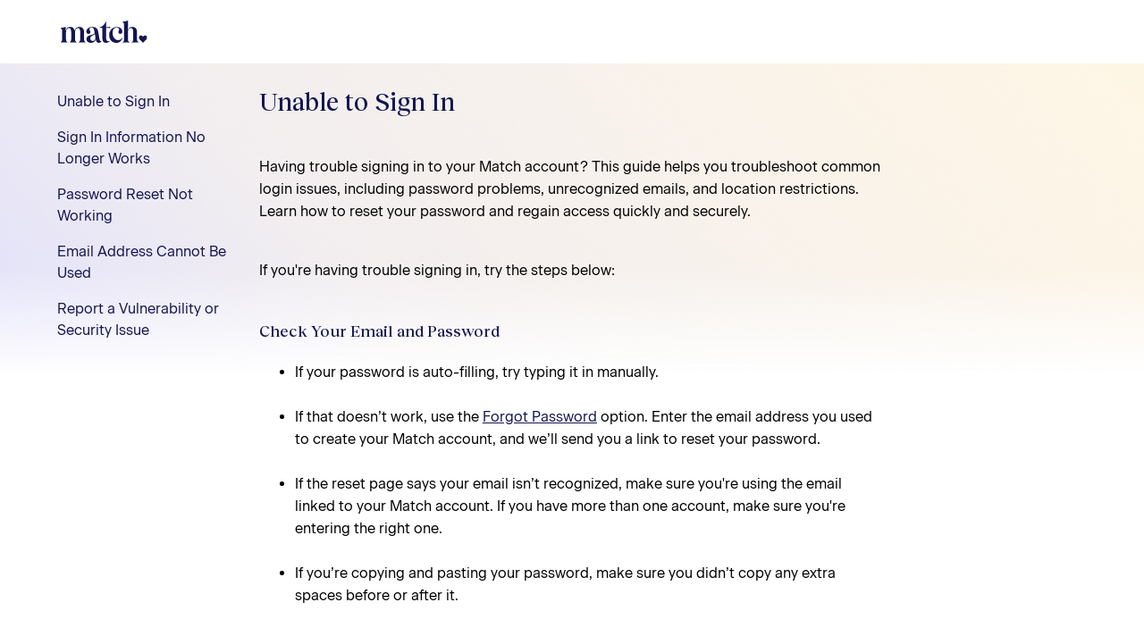

--- FILE ---
content_type: text/html; charset=utf-8
request_url: https://help.match.com/hc/en-us/articles/6241726709787-Unable-to-Sign-In
body_size: 5653
content:
<!DOCTYPE html>
<html dir="ltr" lang="en-US">
<head>
  <meta charset="utf-8" />
  <!-- v26840 -->


  <title>Unable to Sign In &ndash; Match</title>

  

  <meta name="description" content="Having trouble signing in to your Match account? This guide helps you troubleshoot common login issues, including password problems,..." /><meta property="og:image" content="https://help.match.com/hc/theming_assets/01HZPCYCQRZZDAYNPXHRPHSNAQ" />
<meta property="og:type" content="website" />
<meta property="og:site_name" content="Match" />
<meta property="og:title" content="Unable to Sign In" />
<meta property="og:description" content="Having trouble signing in to your Match account? This guide helps you troubleshoot common login issues, including password problems, unrecognized emails, and location restrictions. Learn how to res..." />
<meta property="og:url" content="https://help.match.com/hc/en-us/articles/6241726709787-Unable-to-Sign-In" />
<link rel="canonical" href="https://help.match.com/hc/en-us/articles/6241726709787-Unable-to-Sign-In">
<link rel="alternate" hreflang="en-us" href="https://help.match.com/hc/en-us/articles/6241726709787-Unable-to-Sign-In">
<link rel="alternate" hreflang="x-default" href="https://help.match.com/hc/en-us/articles/6241726709787-Unable-to-Sign-In">

  <link rel="stylesheet" href="//static.zdassets.com/hc/assets/application-f34d73e002337ab267a13449ad9d7955.css" media="all" id="stylesheet" />
  <link rel="stylesheet" type="text/css" href="/hc/theming_assets/12849118/4559831249691/style.css?digest=44417825256219">

  <link rel="icon" type="image/x-icon" href="/hc/theming_assets/01HZPCYD2ZGEXQA4S1V49JNCB2">

    

  <meta content="width=device-width, initial-scale=1.0" name="viewport" />
<!-- Make the translated search clear button label available for use in JS -->
<!-- See buildClearSearchButton() in script.js -->
<script type="text/javascript">window.searchClearButtonLabelLocalized = "Clear search";</script>


  
</head>
<body class="">
  
  
  

  <a class="skip-navigation" tabindex="1" href="#main-content">Skip to main content</a>

<header class="header">
  <div class="logo">
    <a title="Home" href="/hc/en-us">
      <img src="/hc/theming_assets/01HZPCYCQRZZDAYNPXHRPHSNAQ" alt="Match Help Center home page" />
      
    </a>
  </div>

  
</header>


  <main role="main">
    <div class="page-content">
  <div class="container-divider"></div>
  <div class="container">
    

    <div class="article-container" id="article-container">
      
        <aside class="article-sidebar" aria-labelledby="section-articles-title">
          <div class="collapsible-sidebar">
            <button type="button" class="collapsible-sidebar-toggle" aria-labelledby="section-articles-title" aria-expanded="false">
              <svg xmlns="http://www.w3.org/2000/svg" width="20" height="20" focusable="false" viewBox="0 0 12 12" aria-hidden="true" class="collapsible-sidebar-toggle-icon chevron-icon">
                <path fill="none" stroke="currentColor" stroke-linecap="round" d="M3 4.5l2.6 2.6c.2.2.5.2.7 0L9 4.5"/>
              </svg>
              <svg xmlns="http://www.w3.org/2000/svg" width="20" height="20" focusable="false" viewBox="0 0 12 12" aria-hidden="true" class="collapsible-sidebar-toggle-icon x-icon">
                <path stroke="currentColor" stroke-linecap="round" d="M3 9l6-6m0 6L3 3"/>
              </svg>
            </button>
            <span id="section-articles-title" class="collapsible-sidebar-title sidenav-title">
              Articles in this section
            </span>
            <div class="collapsible-sidebar-body">
              <ul>
                
                  <li>
                    <a href="/hc/en-us/articles/6241726709787-Unable-to-Sign-In" class="sidenav-item current-article">Unable to Sign In</a>
                  </li>
                
                  <li>
                    <a href="/hc/en-us/articles/6241746913947-Sign-In-Information-No-Longer-Works" class="sidenav-item ">Sign In Information No Longer Works</a>
                  </li>
                
                  <li>
                    <a href="/hc/en-us/articles/6241684153115-Password-Reset-Not-Working" class="sidenav-item ">Password Reset Not Working</a>
                  </li>
                
                  <li>
                    <a href="/hc/en-us/articles/6077035015835-Email-Address-Cannot-Be-Used" class="sidenav-item ">Email Address Cannot Be Used</a>
                  </li>
                
                  <li>
                    <a href="/hc/en-us/articles/6077104138011-Report-a-Vulnerability-or-Security-Issue" class="sidenav-item ">Report a Vulnerability or Security Issue</a>
                  </li>
                
              </ul>
              
            </div>
          </div>
        </aside>
      

      <article id="main-content" class="article">
        <header class="article-header">
          <h1 title="Unable to Sign In" class="article-title">
            Unable to Sign In
            
          </h1>

          <div class="article-author">
            
            <div class="article-meta">
              

              
            </div>
          </div>

          
        </header>

        <section class="article-info">
          <div class="article-content">
            <div class="article-body"><p>Having trouble signing in to your Match account? This guide helps you troubleshoot common login issues, including password problems, unrecognized emails, and location restrictions. Learn how to reset your password and regain access quickly and securely.</p><p><br>If you're having trouble signing in, try the steps below:<br> </p><h3 id="h_01K9DAJX1V21S3JWCCNN09HJK6">Check Your Email and Password</h3><ul>
<li data-list-item-id="e38be8f1b7887d23e56623662bf9d2a79">If your password is auto-filling, try typing it in manually.<br> </li>
<li data-list-item-id="e5315cab262c665d55bd2bdc595c76a39">If that doesn’t work, use the <a href="https://www.match.com/forgotpassword"><span class="wysiwyg-underline">Forgot Password</span></a> option. Enter the email address you used to create your Match account, and we’ll send you a link to reset your password.<br> </li>
<li data-list-item-id="e9251459c0d1933664ee736970613393c">If the reset page says your email isn’t recognized, make sure you're using the email linked to your Match account. If you have more than one account, make sure you're entering the right one.<br> </li>
<li data-list-item-id="e909f110b54d3db2d840ca32f44b7b52e">If you’re copying and pasting your password, make sure you didn’t copy any extra spaces before or after it.<br> </li>
</ul><h3 id="h_01K9DAJZXRPSYMM5778CG1SAYF">If You Still Can’t Sign In</h3><ul>
<li data-list-item-id="ebd8dea9422433ef3bd293b7b5734b1bc">Match sign-in is only available when you are in Canada or the United States. If you're traveling outside these regions, you won’t be able to log in.<br> </li>
<li data-list-item-id="e685e1aaccc6e45213538e4b7f3a4c258">If you're a paid subscriber, check your bank or card account to confirm your latest payment. If you see that your subscription charge was returned unexpectedly, contact us so we can help.<br> </li>
<li data-list-item-id="e0576c53c991c16fd7e481a7a4324e0ca">If you reset your password but still can’t sign in, make sure you’re using the U.S. sign-in page:<a href="https://us.match.com"> <span class="wysiwyg-underline">https://us.match.com</span></a><br> </li>
</ul><p>If you're sure you're using the correct email and password and are still unable to sign in, please contact us and we’ll help get this resolved as quickly as possible.</p><p><br> </p></div>
            
          </div>
        </section>

        <footer>
          <div class="article-footer">
            

            
          </div>

          

          
        </footer>

        <div class="article-relatives"></div>

        
      </article>
    </div>
  </div>
</div>

  </main>

  <footer class="footer footer-Match">
  <div class="footer-inner">
    <a href="https://www.match.com">
      <img src="/hc/theming_assets/01HZPCYCYGR9DW3MD9KNXT5NV7" alt="Match" class="footer-logo" height="40px" />
    </a>
  </div>
  <div id="ambRoot" class="apple-messages-for-business"></div>
  <div id="cwframe"></div>
</footer>



<script>
  function insertChatButtonOnContactUsPage(chatEnabled) {
    var chatOrTextNode = document.getElementById('chatOrText');
    
    if (!chatOrTextNode) {
      return;
    }

    var button = document.createElement('button');

    if (chatEnabled) {
      button.classList.add('contact-us-chat-launcher');
      chatOrTextNode.classList.add('contact-us-chat-enabled');
      button.innerText = chatOrTextNode.textContent;

      button.onclick = function(e) {
        e.preventDefault();

        zE('messenger', 'show');
      }
      chatOrTextNode.insertAdjacentElement('afterend', button);
    } else {
      chatOrTextNode.classList.remove('contact-us-chat-enabled');

      if (button.parentNode) {
        button.parentNode.removeChild(button);
      }
    }
  }

  function authenticatedChat() {
    return new Promise(function (resolve, reject) {
      var framesrc = 'https://www.match.com';
      var frameRoot = document.getElementById('cwframe');
      var frameNode = document.createElement('iframe');

      frameNode.width = '0';
      frameNode.height = '0';
      frameNode.frameBorder = '0';
      frameNode.scrolling = 'no';
      frameNode.src = framesrc + '/zendesk/chat/bridge';

      window.addEventListener("message", function(event) {
        var data = event.data;
        var source = event.source;
        var origin = event.origin;
        var message = data.message;

        if (origin !== framesrc) {
          return reject(new Error("Invalid origin: " + origin));
        }

        switch (message) {
          case 'cw:ready': {
            source.postMessage({ message: 'zendesk:chat:init' }, origin);
            break
          }
    
          case 'cw:chat:anonymous': {
            resolve(null);
            
            break;
          }

          case 'cw:chat:success': {
            var token = data.token;
            var externalId = data.externalId;

            if (!token || !externalId) {
              return reject(new Error("Missing token or externalId"));
            }
            
            return resolve(token);

            break;
          }

          case 'cw:chat:failure': {
            reject(new Error("Failed to issue token for web chat"));
            console.debug(data.error);
            break;
          }
        }
      }, false);

      frameRoot.appendChild(frameNode);

    });
  }

  function main() {
    var origin = window.location.origin;
    var isMatchDomain = /match\.com/.test(origin);

    // Chat is currently only available for the match.com brand
    if (!isMatchDomain) {
      return;
    } 

    window.addEventListener("DOMContentLoaded", function() {
      if (!window.zE) {
        console.error('global zendesk function not found');
        return;
      }

      zE("messenger", "loginUser", function jwtCallback(callback) {
        authenticatedChat()
          .then(function(token) {
            if (token) {
              insertChatButtonOnContactUsPage(true);
              callback(token);
            } else {
              callback(null);
            }
          })
          .catch(function(err) {
            console.debug('Failed to instantiate web chat.', err);
          });
      });
    });
  }

  main();
</script>




  <!-- / -->

  
  <script src="//static.zdassets.com/hc/assets/en-us.f90506476acd6ed8bfc8.js"></script>
  <script src="https://match9248.zendesk.com/auth/v2/host/without_iframe.js" data-brand-id="4559831249691" data-return-to="https://help.match.com/hc/en-us/articles/6241726709787-Unable-to-Sign-In" data-theme="hc" data-locale="en-us" data-auth-origin="4559831249691,true,true"></script>

  <script type="text/javascript">
  /*

    Greetings sourcecode lurker!

    This is for internal Zendesk and legacy usage,
    we don't support or guarantee any of these values
    so please don't build stuff on top of them.

  */

  HelpCenter = {};
  HelpCenter.account = {"subdomain":"match9248","environment":"production","name":"Match"};
  HelpCenter.user = {"identifier":"da39a3ee5e6b4b0d3255bfef95601890afd80709","email":null,"name":"","role":"anonymous","avatar_url":"https://assets.zendesk.com/hc/assets/default_avatar.png","is_admin":false,"organizations":[],"groups":[]};
  HelpCenter.internal = {"asset_url":"//static.zdassets.com/hc/assets/","web_widget_asset_composer_url":"https://static.zdassets.com/ekr/snippet.js","current_session":{"locale":"en-us","csrf_token":null,"shared_csrf_token":null},"usage_tracking":{"event":"article_viewed","data":"BAh7CDoLbG9jYWxlSSIKZW4tdXMGOgZFVDoPYXJ0aWNsZV9pZGwrCBtA50OtBToKX21ldGF7DDoPYWNjb3VudF9pZGkD3g/EOhNoZWxwX2NlbnRlcl9pZGwrCJu031ecBDoNYnJhbmRfaWRsKwgbMx+rJQQ6DHVzZXJfaWQwOhN1c2VyX3JvbGVfbmFtZUkiDkFOT05ZTU9VUwY7BlQ7AEkiCmVuLXVzBjsGVDoaYW5vbnltb3VzX3RyYWNraW5nX2lkMA==--fda14036fd18b072e31d8089e307607a960872ee","url":"https://help.match.com/hc/activity"},"current_record_id":"6241726709787","current_record_url":"/hc/en-us/articles/6241726709787-Unable-to-Sign-In","current_record_title":"Unable to Sign In","current_text_direction":"ltr","current_brand_id":4559831249691,"current_brand_name":"Match","current_brand_url":"https://match9248.zendesk.com","current_brand_active":true,"current_path":"/hc/en-us/articles/6241726709787-Unable-to-Sign-In","show_autocomplete_breadcrumbs":true,"user_info_changing_enabled":false,"has_user_profiles_enabled":true,"has_end_user_attachments":true,"user_aliases_enabled":true,"has_anonymous_kb_voting":true,"has_multi_language_help_center":true,"show_at_mentions":false,"embeddables_config":{"embeddables_web_widget":false,"embeddables_help_center_auth_enabled":false,"embeddables_connect_ipms":false},"answer_bot_subdomain":"static","gather_plan_state":"subscribed","has_article_verification":true,"has_gather":true,"has_ckeditor":false,"has_community_enabled":false,"has_community_badges":true,"has_community_post_content_tagging":false,"has_gather_content_tags":true,"has_guide_content_tags":true,"has_user_segments":true,"has_answer_bot_web_form_enabled":false,"has_garden_modals":false,"theming_cookie_key":"hc-da39a3ee5e6b4b0d3255bfef95601890afd80709-2-preview","is_preview":false,"has_search_settings_in_plan":true,"theming_api_version":2,"theming_settings":{"brand_color":"#070C48","brand_accent_color1":"#FCEEE8","brand_accent_color2":"#DCD8E2","brand_border_color":"#8783A3","brand_text_color":"#141651","brand_button_text_color":"#FFFFFF","text_color":"#000000","link_color":"#141651","hover_link_color":"#141651","visited_link_color":"#141651","background_color":"#FFFFFF","heading_font":"'Reckless Neue', 'Times New Roman', Times, serif","text_font":"'Beausite Classic', Helvetica, Arial, sans-serif","logo":"/hc/theming_assets/01HZPCYCQRZZDAYNPXHRPHSNAQ","logo_abbreviated":"/hc/theming_assets/01HZPCYCYGR9DW3MD9KNXT5NV7","show_brand_name":false,"favicon":"/hc/theming_assets/01HZPCYD2ZGEXQA4S1V49JNCB2","brand_url":"https://www.match.com","page_background_image":"/hc/theming_assets/01HZPCYD7F4J1S8KMSY8DJBTYA","page_background_image_large":"/hc/theming_assets/01HZPCYDD1NHCFXP0664QNX90P","community_background_image":"/hc/theming_assets/01HZPCYDHA0DCY4VNCPF49DWVH","community_image":"/hc/theming_assets/01HZPCYDP79EPKSYKTRKYKXWM1","show_web_messenger":true,"web_messenger_integration_id":"6286b71c2e629600f52309f1","web_messenger_business_icon":"/hc/theming_assets/01HZPCYDTY19DTQZXSHAZWXHTP","web_messenger_button_icon":"/hc/theming_assets/01HZPCYE0B2J8W1N6H3AXATW6Y","web_messenger_brand_color":"#e8e8ee","web_messenger_action_color":"#141651","show_sub_nav":false,"show_loggedin_menu":false,"instant_search":true,"scoped_kb_search":true,"scoped_community_search":true,"show_recent_activity":false,"show_promoted_articles":false,"show_community_section":false,"show_articles_in_section":true,"show_article_author":false,"show_article_comments":false,"show_follow_article":false,"show_recently_viewed_articles":false,"show_related_articles":false,"show_article_sharing":false,"show_article_last_modify_date":false,"show_article_return_to_top":false,"show_article_request_callout":false,"show_follow_section":false,"show_follow_post":true,"show_post_sharing":true,"show_follow_topic":true},"has_pci_credit_card_custom_field":true,"help_center_restricted":false,"is_assuming_someone_else":false,"flash_messages":[],"user_photo_editing_enabled":true,"user_preferred_locale":"en-us","base_locale":"en-us","login_url":"/hc/en-us/signin?return_to=https%3A%2F%2Fhelp.match.com%2Fhc%2Fen-us%2Farticles%2F6241726709787-Unable-to-Sign-In","has_alternate_templates":true,"has_custom_statuses_enabled":false,"has_hc_generative_answers_setting_enabled":true,"has_generative_search_with_zgpt_enabled":false,"has_suggested_initial_questions_enabled":false,"has_guide_service_catalog":true,"has_service_catalog_search_poc":false,"has_service_catalog_itam":false,"has_csat_reverse_2_scale_in_mobile":false,"has_knowledge_navigation":false,"has_unified_navigation":false,"has_unified_navigation_eap_access":false,"has_csat_bet365_branding":false,"version":"v26840","dev_mode":false};
</script>

  
  
  <script src="//static.zdassets.com/hc/assets/hc_enduser-be182e02d9d03985cf4f06a89a977e3d.js"></script>
  <script type="text/javascript" src="/hc/theming_assets/12849118/4559831249691/script.js?digest=44417825256219"></script>
  
</body>
</html>

--- FILE ---
content_type: image/svg+xml
request_url: https://help.match.com/hc/theming_assets/01HZPCYCQRZZDAYNPXHRPHSNAQ
body_size: 1401
content:
<svg width="101" height="25" viewBox="0 0 101 25" fill="none" xmlns="http://www.w3.org/2000/svg">
<g clip-path="url(#clip0_1872_4857)">
<path d="M3.74695 24.5602V24.0428C4.71207 23.7989 5.55518 23.0684 5.55518 20.9385V11.7473C5.55518 9.70853 4.92193 9.00882 3.74695 8.82527V8.33867C5.79676 8.12555 7.69528 7.69932 9.50473 6.96881L9.59502 7.02917C9.44373 8.18592 9.32415 9.7381 9.32415 11.2903H9.41444C10.1685 8.27708 12.2183 7.12033 14.6293 7.12033C17.161 7.12033 18.8497 8.4594 19.5427 11.2903H19.6025C20.326 8.24751 22.3759 7.12033 24.8478 7.12033C28.1934 7.12033 30.0627 9.34143 30.0627 12.9336V20.9372C30.0627 23.0672 30.907 23.7977 31.8709 24.0416V24.559H24.0035V24.0416C24.9686 23.7977 25.752 23.0672 25.752 20.9372V12.9336C25.752 9.64694 24.9686 8.42983 23.3105 8.42983C21.8329 8.42983 19.9649 9.70853 19.9649 12.9644V20.9385C19.9649 23.0684 20.7787 23.7989 21.7438 24.0428V24.5602H13.8752V24.0428C14.8404 23.7989 15.6542 23.0684 15.6542 20.9385V12.9349C15.6542 9.64817 14.7806 8.43106 13.0919 8.43106C11.6448 8.43106 9.86711 9.64817 9.86711 12.9657V20.9397C9.86711 23.0696 10.6212 23.8001 11.6156 24.044V24.5614H3.74695V24.5602ZM89.3072 20.9385V12.9644C89.3072 9.2823 87.438 7.12156 84.0924 7.12156C81.8925 7.12156 80.1136 8.03439 79.0886 10.1951H78.9984L79.1789 7.12156V0.0603627L79.0886 0C77.0998 0.761309 75.1098 1.21711 73.06 1.33907V1.82566C74.296 2.06958 74.8682 2.89125 74.8682 4.65655V20.9385C74.8682 23.0684 74.3253 23.7989 73.06 24.0428V24.5602H80.8969V24.0428C79.6304 23.7989 79.1789 23.0684 79.1789 20.9385V12.9644C79.1789 9.40426 81.1385 8.42983 82.555 8.42983C84.1229 8.42983 84.9965 9.67774 84.9965 12.9644V20.9385C84.9965 22.9477 84.4841 23.7989 83.2176 24.0428V24.5602H91.1154V24.0428C89.8502 23.7989 89.3072 22.9464 89.3072 20.9385ZM49.6396 22.9772C48.9771 24.0428 47.9217 24.9852 46.4746 24.9852C44.5456 24.9852 43.6708 23.433 43.2791 21.5162H43.1888C42.2847 23.6461 40.2349 24.9852 37.8239 24.9852C35.4129 24.9852 32.7299 23.7373 32.7299 20.6945C32.7299 15.0032 42.5568 17.0124 41.893 13.2687C41.2305 9.49542 40.507 7.82128 38.3059 7.82128C37.3712 7.82128 36.045 8.33867 36.045 9.82926C36.045 11.0156 37.1907 11.3814 37.1907 12.9028C37.1907 14.0596 36.3463 14.9724 35.0506 14.9724C33.5437 14.9724 32.5786 13.8773 32.5786 12.2635C32.5786 9.43259 35.5923 7.12033 39.4516 7.12033C44.2442 7.12033 45.54 10.1027 46.0525 13.2675L47.1079 19.6893C47.5898 22.6409 48.1023 23.0672 48.7355 23.0672C49.0064 23.0672 49.2785 22.976 49.4896 22.7937L49.6396 22.9772ZM42.7666 19.7817C42.7666 18.7469 42.5861 17.3771 42.1944 15.0032H42.1041C40.9889 16.7685 36.9503 17.0112 36.9503 19.9948C36.9503 21.9732 38.3669 22.7949 39.964 22.7949C41.5612 22.7949 42.7666 21.7293 42.7666 19.7817ZM57.152 23.1903C56.0673 23.1903 54.8313 22.4906 54.8313 19.9345V8.27831H59.2018V6.90845C57.906 7.27309 56.1576 7.4862 54.8313 7.4862V1.15675H54.2883C53.4147 3.71292 50.7316 7.12156 47.5361 7.5478V8.27831H50.5206V19.9345C50.5206 23.4651 52.0884 24.9864 54.68 24.9864C56.8201 24.9864 58.2977 23.6474 58.8101 22.9772L58.6295 22.7641C58.2684 23.0376 57.7852 23.1903 57.152 23.1903ZM68.1624 21.9116C64.6362 21.9116 61.9837 18.5634 61.9837 14.03C61.9837 10.0732 63.7626 7.79171 66.6263 7.79171C68.3442 7.79171 69.3093 8.94846 69.3093 10.1964C69.3093 11.2915 68.526 11.5958 68.526 12.8745C68.526 14.1224 69.3996 14.9133 70.6661 14.9133C71.9619 14.9133 72.8965 13.9093 72.8965 12.2351C72.8965 9.22194 69.9731 7.12279 66.7471 7.12279C61.7738 7.12279 58.1268 11.2927 58.1268 16.0097C58.1268 20.9089 60.8697 24.9877 66.2956 24.9877C69.9133 24.9877 72.4451 22.3095 73.1979 18.9921L72.9563 18.9317C71.7789 21.1811 69.8803 21.9116 68.1624 21.9116ZM96.0143 18.1519C95.6226 17.361 94.8393 16.6909 93.8144 16.6909C92.4576 16.6909 91.4937 17.6949 91.4937 19.0647C91.4937 21.5298 94.749 22.9908 96.0155 24.9988H96.046C97.3125 22.9895 100.568 21.5298 100.568 19.0647C100.568 17.6949 99.6027 16.6909 98.2764 16.6909C97.221 16.6909 96.4376 17.3598 96.046 18.1519H96.0143Z" fill="#141651"/>
</g>
<defs>
<clipPath id="clip0_1872_4857">
<rect width="96.8184" height="25" fill="white" transform="translate(3.74683)"/>
</clipPath>
</defs>
</svg>


--- FILE ---
content_type: image/svg+xml
request_url: https://help.match.com/hc/theming_assets/01HZPCYCYGR9DW3MD9KNXT5NV7
body_size: 144
content:
<svg width="41" height="40" viewBox="0 0 41 40" fill="none" xmlns="http://www.w3.org/2000/svg">
<g clip-path="url(#clip0_2394_3238)">
<path d="M6 26.61V26.1507C6.84394 25.9348 7.58284 25.2869 7.58284 23.3961V15.2399C7.58284 13.4302 7.02911 12.8097 6 12.6475V12.2156C7.79383 12.026 9.45679 11.6479 11.0396 11L11.1189 11.0538C10.9871 12.0798 10.8812 13.4575 10.8812 14.8344H10.9604C11.6201 12.1609 13.4139 11.1349 15.5246 11.1349C17.7413 11.1349 19.2182 12.3231 19.8254 14.8344H19.8779C20.5109 12.1335 22.3056 11.1349 24.4688 11.1349C27.3977 11.1349 29.0331 13.1067 29.0331 16.2932V23.3961C29.0331 25.2869 29.772 25.9348 30.6159 26.1507V26.61H23.7291V26.1507C24.573 25.9348 25.2594 25.2869 25.2594 23.3961V16.2932C25.2594 13.3764 24.573 12.2967 23.1219 12.2967C21.8293 12.2967 20.193 13.4311 20.193 16.3206V23.3961C20.193 25.2869 20.9052 25.9348 21.7501 26.1507V26.61H14.8659V26.1507C15.7098 25.9348 16.4229 25.2869 16.4229 23.3961V16.2932C16.4229 13.3764 15.6573 12.2967 14.1804 12.2967C12.9136 12.2967 11.3574 13.3774 11.3574 16.3206V23.3961C11.3574 25.2869 12.0171 25.9348 12.8878 26.1507V26.61H6Z" fill="#141651"/>
<path d="M34.9317 20.924C35.2745 20.2214 35.9608 19.6273 36.884 19.6273C38.0449 19.6273 38.8897 20.5185 38.8897 21.734C38.8897 23.9219 36.0401 25.2176 34.9317 26.9999H34.905C33.7967 25.2176 30.947 23.921 30.947 21.734C30.947 20.5185 31.791 19.6273 32.9785 19.6273C33.8759 19.6273 34.5614 20.2214 34.905 20.924H34.9317Z" fill="#141651"/>
</g>
<defs>
<clipPath id="clip0_2394_3238">
<rect width="32.8889" height="16" fill="white" transform="translate(6 11)"/>
</clipPath>
</defs>
</svg>
